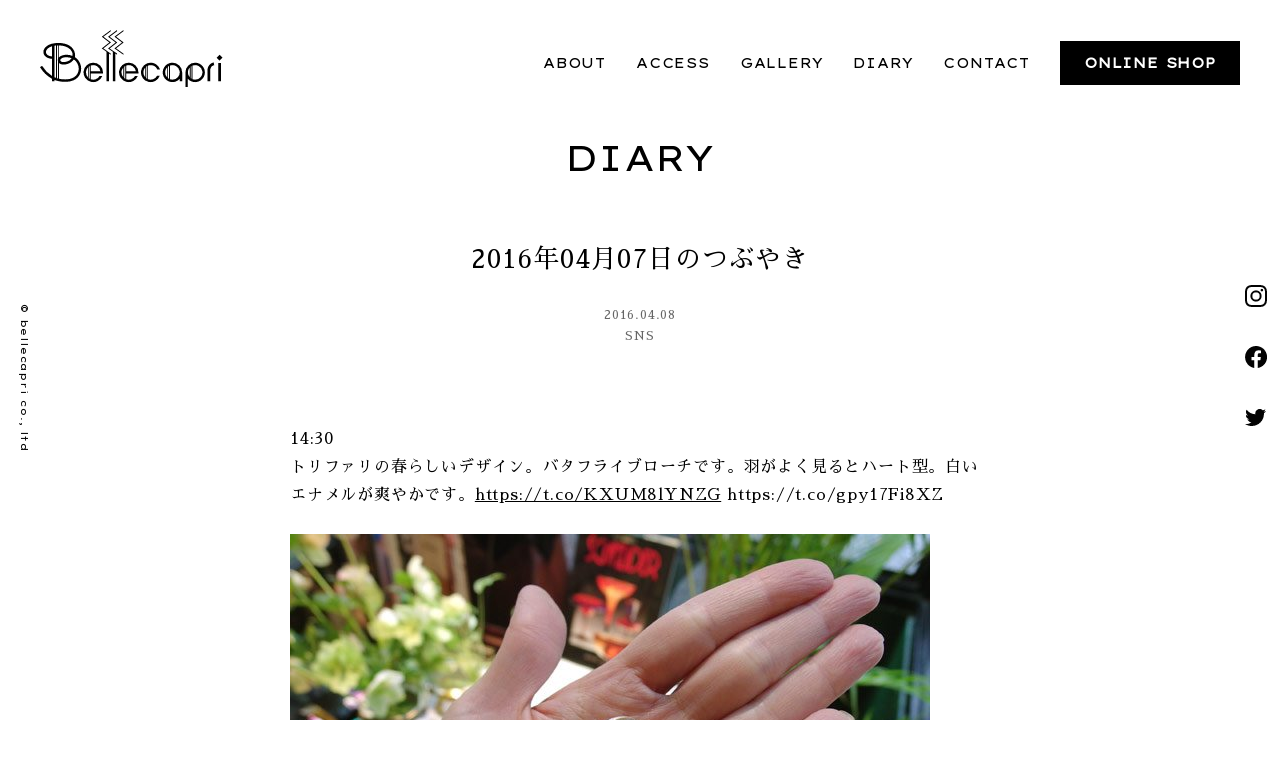

--- FILE ---
content_type: text/html; charset=UTF-8
request_url: https://www.bellecapri.com/diary/twitter/1795/
body_size: 51274
content:
<!doctype html>
<html class="no-js" dir="ltr" lang="ja" prefix="og: https://ogp.me/ns#">
<head>
<meta charset="UTF-8">
<meta http-equiv="x-ua-compatible" content="ie=edge">
<meta name="viewport" content="width=device-width, initial-scale=1.0, viewport-fit=cover">
<title>2016年04月07日のつぶやき - bellecapri | 二子玉川・瀬田のアンティークショップbellecapri | 二子玉川・瀬田のアンティークショップ</title>
    <link rel="canonical" href="https://www.bellecapri.com/diary/sns/1795/" />
<!-- web font -->
<link rel="preconnect" href="https://fonts.gstatic.com">
<link href="https://fonts.googleapis.com/css2?family=Lexend+Giga&display=swap" rel="stylesheet">
<link href="https://fonts.googleapis.com/css?family=Sawarabi+Mincho" rel="stylesheet">



		<!-- All in One SEO 4.4.6 - aioseo.com -->
		<meta name="description" content="14:30 トリファリの春らしいデザイン。バタフライブローチです。羽がよく見るとハート型。白いエナメルが爽やか" />
		<meta name="robots" content="max-image-preview:large" />
		<link rel="canonical" href="https://www.bellecapri.com/diary/sns/1795/" />
		<meta name="generator" content="All in One SEO (AIOSEO) 4.4.6" />
		<meta property="og:locale" content="ja_JP" />
		<meta property="og:site_name" content="bellecapri | 二子玉川・瀬田のアンティークショップ - 二子玉川、瀬田のアンティーク・セレクション ベルカプリ" />
		<meta property="og:type" content="article" />
		<meta property="og:title" content="2016年04月07日のつぶやき - bellecapri | 二子玉川・瀬田のアンティークショップ" />
		<meta property="og:description" content="14:30 トリファリの春らしいデザイン。バタフライブローチです。羽がよく見るとハート型。白いエナメルが爽やか" />
		<meta property="og:url" content="https://www.bellecapri.com/diary/sns/1795/" />
		<meta property="article:published_time" content="2016-04-07T18:32:09+00:00" />
		<meta property="article:modified_time" content="2016-04-07T18:32:09+00:00" />
		<meta name="twitter:card" content="summary_large_image" />
		<meta name="twitter:title" content="2016年04月07日のつぶやき - bellecapri | 二子玉川・瀬田のアンティークショップ" />
		<meta name="twitter:description" content="14:30 トリファリの春らしいデザイン。バタフライブローチです。羽がよく見るとハート型。白いエナメルが爽やか" />
		<script type="application/ld+json" class="aioseo-schema">
			{"@context":"https:\/\/schema.org","@graph":[{"@type":"BlogPosting","@id":"https:\/\/www.bellecapri.com\/diary\/sns\/1795\/#blogposting","name":"2016\u5e7404\u670807\u65e5\u306e\u3064\u3076\u3084\u304d - bellecapri | \u4e8c\u5b50\u7389\u5ddd\u30fb\u702c\u7530\u306e\u30a2\u30f3\u30c6\u30a3\u30fc\u30af\u30b7\u30e7\u30c3\u30d7","headline":"2016\u5e7404\u670807\u65e5\u306e\u3064\u3076\u3084\u304d","author":{"@id":"https:\/\/www.bellecapri.com\/author\/adminbelle\/#author"},"publisher":{"@id":"https:\/\/www.bellecapri.com\/#organization"},"image":{"@type":"ImageObject","url":"https:\/\/www.bellecapri.com\/wp-content\/uploads\/2016\/04\/CfappViUMAEnjiw.jpg","width":640,"height":480},"datePublished":"2016-04-07T18:32:09+09:00","dateModified":"2016-04-07T18:32:09+09:00","inLanguage":"ja","mainEntityOfPage":{"@id":"https:\/\/www.bellecapri.com\/diary\/sns\/1795\/#webpage"},"isPartOf":{"@id":"https:\/\/www.bellecapri.com\/diary\/sns\/1795\/#webpage"},"articleSection":"SNS"},{"@type":"BreadcrumbList","@id":"https:\/\/www.bellecapri.com\/diary\/sns\/1795\/#breadcrumblist","itemListElement":[{"@type":"ListItem","@id":"https:\/\/www.bellecapri.com\/#listItem","position":1,"item":{"@type":"WebPage","@id":"https:\/\/www.bellecapri.com\/","name":"\u5bb6","description":"\u4e8c\u5b50\u7389\u5ddd\u3001\u702c\u7530\u306e\u30a2\u30f3\u30c6\u30a3\u30fc\u30af\u30fb\u30bb\u30ec\u30af\u30b7\u30e7\u30f3 \u30d9\u30eb\u30ab\u30d7\u30ea","url":"https:\/\/www.bellecapri.com\/"},"nextItem":"https:\/\/www.bellecapri.com\/diary\/sns\/1795\/#listItem"},{"@type":"ListItem","@id":"https:\/\/www.bellecapri.com\/diary\/sns\/1795\/#listItem","position":2,"item":{"@type":"WebPage","@id":"https:\/\/www.bellecapri.com\/diary\/sns\/1795\/","name":"2016\u5e7404\u670807\u65e5\u306e\u3064\u3076\u3084\u304d","description":"14:30 \u30c8\u30ea\u30d5\u30a1\u30ea\u306e\u6625\u3089\u3057\u3044\u30c7\u30b6\u30a4\u30f3\u3002\u30d0\u30bf\u30d5\u30e9\u30a4\u30d6\u30ed\u30fc\u30c1\u3067\u3059\u3002\u7fbd\u304c\u3088\u304f\u898b\u308b\u3068\u30cf\u30fc\u30c8\u578b\u3002\u767d\u3044\u30a8\u30ca\u30e1\u30eb\u304c\u723d\u3084\u304b","url":"https:\/\/www.bellecapri.com\/diary\/sns\/1795\/"},"previousItem":"https:\/\/www.bellecapri.com\/#listItem"}]},{"@type":"Organization","@id":"https:\/\/www.bellecapri.com\/#organization","name":"bellecapri | \u4e8c\u5b50\u7389\u5ddd\u30fb\u702c\u7530\u306e\u30a2\u30f3\u30c6\u30a3\u30fc\u30af\u30b7\u30e7\u30c3\u30d7","url":"https:\/\/www.bellecapri.com\/"},{"@type":"Person","@id":"https:\/\/www.bellecapri.com\/author\/adminbelle\/#author","url":"https:\/\/www.bellecapri.com\/author\/adminbelle\/","name":"adminbelle","image":{"@type":"ImageObject","@id":"https:\/\/www.bellecapri.com\/diary\/sns\/1795\/#authorImage","url":"https:\/\/secure.gravatar.com\/avatar\/b57570875bab7637fdafa1f89b5ea910caafaf810e11d9926d4ac9bd627188f0?s=96&d=mm&r=g","width":96,"height":96,"caption":"adminbelle"}},{"@type":"WebPage","@id":"https:\/\/www.bellecapri.com\/diary\/sns\/1795\/#webpage","url":"https:\/\/www.bellecapri.com\/diary\/sns\/1795\/","name":"2016\u5e7404\u670807\u65e5\u306e\u3064\u3076\u3084\u304d - bellecapri | \u4e8c\u5b50\u7389\u5ddd\u30fb\u702c\u7530\u306e\u30a2\u30f3\u30c6\u30a3\u30fc\u30af\u30b7\u30e7\u30c3\u30d7","description":"14:30 \u30c8\u30ea\u30d5\u30a1\u30ea\u306e\u6625\u3089\u3057\u3044\u30c7\u30b6\u30a4\u30f3\u3002\u30d0\u30bf\u30d5\u30e9\u30a4\u30d6\u30ed\u30fc\u30c1\u3067\u3059\u3002\u7fbd\u304c\u3088\u304f\u898b\u308b\u3068\u30cf\u30fc\u30c8\u578b\u3002\u767d\u3044\u30a8\u30ca\u30e1\u30eb\u304c\u723d\u3084\u304b","inLanguage":"ja","isPartOf":{"@id":"https:\/\/www.bellecapri.com\/#website"},"breadcrumb":{"@id":"https:\/\/www.bellecapri.com\/diary\/sns\/1795\/#breadcrumblist"},"author":{"@id":"https:\/\/www.bellecapri.com\/author\/adminbelle\/#author"},"creator":{"@id":"https:\/\/www.bellecapri.com\/author\/adminbelle\/#author"},"image":{"@type":"ImageObject","url":"https:\/\/www.bellecapri.com\/wp-content\/uploads\/2016\/04\/CfappViUMAEnjiw.jpg","@id":"https:\/\/www.bellecapri.com\/#mainImage","width":640,"height":480},"primaryImageOfPage":{"@id":"https:\/\/www.bellecapri.com\/diary\/sns\/1795\/#mainImage"},"datePublished":"2016-04-07T18:32:09+09:00","dateModified":"2016-04-07T18:32:09+09:00"},{"@type":"WebSite","@id":"https:\/\/www.bellecapri.com\/#website","url":"https:\/\/www.bellecapri.com\/","name":"bellecapri | \u4e8c\u5b50\u7389\u5ddd\u30fb\u702c\u7530\u306e\u30a2\u30f3\u30c6\u30a3\u30fc\u30af\u30b7\u30e7\u30c3\u30d7","description":"\u4e8c\u5b50\u7389\u5ddd\u3001\u702c\u7530\u306e\u30a2\u30f3\u30c6\u30a3\u30fc\u30af\u30fb\u30bb\u30ec\u30af\u30b7\u30e7\u30f3 \u30d9\u30eb\u30ab\u30d7\u30ea","inLanguage":"ja","publisher":{"@id":"https:\/\/www.bellecapri.com\/#organization"}}]}
		</script>
		<!-- All in One SEO -->

<link rel='dns-prefetch' href='//ajax.googleapis.com' />
<link rel="alternate" type="application/rss+xml" title="bellecapri | 二子玉川・瀬田のアンティークショップ &raquo; 2016年04月07日のつぶやき のコメントのフィード" href="https://www.bellecapri.com/diary/sns/1795/feed/" />
<link rel="alternate" title="oEmbed (JSON)" type="application/json+oembed" href="https://www.bellecapri.com/wp-json/oembed/1.0/embed?url=https%3A%2F%2Fwww.bellecapri.com%2Fdiary%2Fsns%2F1795%2F" />
<link rel="alternate" title="oEmbed (XML)" type="text/xml+oembed" href="https://www.bellecapri.com/wp-json/oembed/1.0/embed?url=https%3A%2F%2Fwww.bellecapri.com%2Fdiary%2Fsns%2F1795%2F&#038;format=xml" />
<style id='wp-img-auto-sizes-contain-inline-css' type='text/css'>
img:is([sizes=auto i],[sizes^="auto," i]){contain-intrinsic-size:3000px 1500px}
/*# sourceURL=wp-img-auto-sizes-contain-inline-css */
</style>
<style id='wp-block-library-inline-css' type='text/css'>
:root{--wp-block-synced-color:#7a00df;--wp-block-synced-color--rgb:122,0,223;--wp-bound-block-color:var(--wp-block-synced-color);--wp-editor-canvas-background:#ddd;--wp-admin-theme-color:#007cba;--wp-admin-theme-color--rgb:0,124,186;--wp-admin-theme-color-darker-10:#006ba1;--wp-admin-theme-color-darker-10--rgb:0,107,160.5;--wp-admin-theme-color-darker-20:#005a87;--wp-admin-theme-color-darker-20--rgb:0,90,135;--wp-admin-border-width-focus:2px}@media (min-resolution:192dpi){:root{--wp-admin-border-width-focus:1.5px}}.wp-element-button{cursor:pointer}:root .has-very-light-gray-background-color{background-color:#eee}:root .has-very-dark-gray-background-color{background-color:#313131}:root .has-very-light-gray-color{color:#eee}:root .has-very-dark-gray-color{color:#313131}:root .has-vivid-green-cyan-to-vivid-cyan-blue-gradient-background{background:linear-gradient(135deg,#00d084,#0693e3)}:root .has-purple-crush-gradient-background{background:linear-gradient(135deg,#34e2e4,#4721fb 50%,#ab1dfe)}:root .has-hazy-dawn-gradient-background{background:linear-gradient(135deg,#faaca8,#dad0ec)}:root .has-subdued-olive-gradient-background{background:linear-gradient(135deg,#fafae1,#67a671)}:root .has-atomic-cream-gradient-background{background:linear-gradient(135deg,#fdd79a,#004a59)}:root .has-nightshade-gradient-background{background:linear-gradient(135deg,#330968,#31cdcf)}:root .has-midnight-gradient-background{background:linear-gradient(135deg,#020381,#2874fc)}:root{--wp--preset--font-size--normal:16px;--wp--preset--font-size--huge:42px}.has-regular-font-size{font-size:1em}.has-larger-font-size{font-size:2.625em}.has-normal-font-size{font-size:var(--wp--preset--font-size--normal)}.has-huge-font-size{font-size:var(--wp--preset--font-size--huge)}.has-text-align-center{text-align:center}.has-text-align-left{text-align:left}.has-text-align-right{text-align:right}.has-fit-text{white-space:nowrap!important}#end-resizable-editor-section{display:none}.aligncenter{clear:both}.items-justified-left{justify-content:flex-start}.items-justified-center{justify-content:center}.items-justified-right{justify-content:flex-end}.items-justified-space-between{justify-content:space-between}.screen-reader-text{border:0;clip-path:inset(50%);height:1px;margin:-1px;overflow:hidden;padding:0;position:absolute;width:1px;word-wrap:normal!important}.screen-reader-text:focus{background-color:#ddd;clip-path:none;color:#444;display:block;font-size:1em;height:auto;left:5px;line-height:normal;padding:15px 23px 14px;text-decoration:none;top:5px;width:auto;z-index:100000}html :where(.has-border-color){border-style:solid}html :where([style*=border-top-color]){border-top-style:solid}html :where([style*=border-right-color]){border-right-style:solid}html :where([style*=border-bottom-color]){border-bottom-style:solid}html :where([style*=border-left-color]){border-left-style:solid}html :where([style*=border-width]){border-style:solid}html :where([style*=border-top-width]){border-top-style:solid}html :where([style*=border-right-width]){border-right-style:solid}html :where([style*=border-bottom-width]){border-bottom-style:solid}html :where([style*=border-left-width]){border-left-style:solid}html :where(img[class*=wp-image-]){height:auto;max-width:100%}:where(figure){margin:0 0 1em}html :where(.is-position-sticky){--wp-admin--admin-bar--position-offset:var(--wp-admin--admin-bar--height,0px)}@media screen and (max-width:600px){html :where(.is-position-sticky){--wp-admin--admin-bar--position-offset:0px}}

/*# sourceURL=wp-block-library-inline-css */
</style><style id='global-styles-inline-css' type='text/css'>
:root{--wp--preset--aspect-ratio--square: 1;--wp--preset--aspect-ratio--4-3: 4/3;--wp--preset--aspect-ratio--3-4: 3/4;--wp--preset--aspect-ratio--3-2: 3/2;--wp--preset--aspect-ratio--2-3: 2/3;--wp--preset--aspect-ratio--16-9: 16/9;--wp--preset--aspect-ratio--9-16: 9/16;--wp--preset--color--black: #000000;--wp--preset--color--cyan-bluish-gray: #abb8c3;--wp--preset--color--white: #ffffff;--wp--preset--color--pale-pink: #f78da7;--wp--preset--color--vivid-red: #cf2e2e;--wp--preset--color--luminous-vivid-orange: #ff6900;--wp--preset--color--luminous-vivid-amber: #fcb900;--wp--preset--color--light-green-cyan: #7bdcb5;--wp--preset--color--vivid-green-cyan: #00d084;--wp--preset--color--pale-cyan-blue: #8ed1fc;--wp--preset--color--vivid-cyan-blue: #0693e3;--wp--preset--color--vivid-purple: #9b51e0;--wp--preset--gradient--vivid-cyan-blue-to-vivid-purple: linear-gradient(135deg,rgb(6,147,227) 0%,rgb(155,81,224) 100%);--wp--preset--gradient--light-green-cyan-to-vivid-green-cyan: linear-gradient(135deg,rgb(122,220,180) 0%,rgb(0,208,130) 100%);--wp--preset--gradient--luminous-vivid-amber-to-luminous-vivid-orange: linear-gradient(135deg,rgb(252,185,0) 0%,rgb(255,105,0) 100%);--wp--preset--gradient--luminous-vivid-orange-to-vivid-red: linear-gradient(135deg,rgb(255,105,0) 0%,rgb(207,46,46) 100%);--wp--preset--gradient--very-light-gray-to-cyan-bluish-gray: linear-gradient(135deg,rgb(238,238,238) 0%,rgb(169,184,195) 100%);--wp--preset--gradient--cool-to-warm-spectrum: linear-gradient(135deg,rgb(74,234,220) 0%,rgb(151,120,209) 20%,rgb(207,42,186) 40%,rgb(238,44,130) 60%,rgb(251,105,98) 80%,rgb(254,248,76) 100%);--wp--preset--gradient--blush-light-purple: linear-gradient(135deg,rgb(255,206,236) 0%,rgb(152,150,240) 100%);--wp--preset--gradient--blush-bordeaux: linear-gradient(135deg,rgb(254,205,165) 0%,rgb(254,45,45) 50%,rgb(107,0,62) 100%);--wp--preset--gradient--luminous-dusk: linear-gradient(135deg,rgb(255,203,112) 0%,rgb(199,81,192) 50%,rgb(65,88,208) 100%);--wp--preset--gradient--pale-ocean: linear-gradient(135deg,rgb(255,245,203) 0%,rgb(182,227,212) 50%,rgb(51,167,181) 100%);--wp--preset--gradient--electric-grass: linear-gradient(135deg,rgb(202,248,128) 0%,rgb(113,206,126) 100%);--wp--preset--gradient--midnight: linear-gradient(135deg,rgb(2,3,129) 0%,rgb(40,116,252) 100%);--wp--preset--font-size--small: 13px;--wp--preset--font-size--medium: 20px;--wp--preset--font-size--large: 36px;--wp--preset--font-size--x-large: 42px;--wp--preset--spacing--20: 0.44rem;--wp--preset--spacing--30: 0.67rem;--wp--preset--spacing--40: 1rem;--wp--preset--spacing--50: 1.5rem;--wp--preset--spacing--60: 2.25rem;--wp--preset--spacing--70: 3.38rem;--wp--preset--spacing--80: 5.06rem;--wp--preset--shadow--natural: 6px 6px 9px rgba(0, 0, 0, 0.2);--wp--preset--shadow--deep: 12px 12px 50px rgba(0, 0, 0, 0.4);--wp--preset--shadow--sharp: 6px 6px 0px rgba(0, 0, 0, 0.2);--wp--preset--shadow--outlined: 6px 6px 0px -3px rgb(255, 255, 255), 6px 6px rgb(0, 0, 0);--wp--preset--shadow--crisp: 6px 6px 0px rgb(0, 0, 0);}:where(.is-layout-flex){gap: 0.5em;}:where(.is-layout-grid){gap: 0.5em;}body .is-layout-flex{display: flex;}.is-layout-flex{flex-wrap: wrap;align-items: center;}.is-layout-flex > :is(*, div){margin: 0;}body .is-layout-grid{display: grid;}.is-layout-grid > :is(*, div){margin: 0;}:where(.wp-block-columns.is-layout-flex){gap: 2em;}:where(.wp-block-columns.is-layout-grid){gap: 2em;}:where(.wp-block-post-template.is-layout-flex){gap: 1.25em;}:where(.wp-block-post-template.is-layout-grid){gap: 1.25em;}.has-black-color{color: var(--wp--preset--color--black) !important;}.has-cyan-bluish-gray-color{color: var(--wp--preset--color--cyan-bluish-gray) !important;}.has-white-color{color: var(--wp--preset--color--white) !important;}.has-pale-pink-color{color: var(--wp--preset--color--pale-pink) !important;}.has-vivid-red-color{color: var(--wp--preset--color--vivid-red) !important;}.has-luminous-vivid-orange-color{color: var(--wp--preset--color--luminous-vivid-orange) !important;}.has-luminous-vivid-amber-color{color: var(--wp--preset--color--luminous-vivid-amber) !important;}.has-light-green-cyan-color{color: var(--wp--preset--color--light-green-cyan) !important;}.has-vivid-green-cyan-color{color: var(--wp--preset--color--vivid-green-cyan) !important;}.has-pale-cyan-blue-color{color: var(--wp--preset--color--pale-cyan-blue) !important;}.has-vivid-cyan-blue-color{color: var(--wp--preset--color--vivid-cyan-blue) !important;}.has-vivid-purple-color{color: var(--wp--preset--color--vivid-purple) !important;}.has-black-background-color{background-color: var(--wp--preset--color--black) !important;}.has-cyan-bluish-gray-background-color{background-color: var(--wp--preset--color--cyan-bluish-gray) !important;}.has-white-background-color{background-color: var(--wp--preset--color--white) !important;}.has-pale-pink-background-color{background-color: var(--wp--preset--color--pale-pink) !important;}.has-vivid-red-background-color{background-color: var(--wp--preset--color--vivid-red) !important;}.has-luminous-vivid-orange-background-color{background-color: var(--wp--preset--color--luminous-vivid-orange) !important;}.has-luminous-vivid-amber-background-color{background-color: var(--wp--preset--color--luminous-vivid-amber) !important;}.has-light-green-cyan-background-color{background-color: var(--wp--preset--color--light-green-cyan) !important;}.has-vivid-green-cyan-background-color{background-color: var(--wp--preset--color--vivid-green-cyan) !important;}.has-pale-cyan-blue-background-color{background-color: var(--wp--preset--color--pale-cyan-blue) !important;}.has-vivid-cyan-blue-background-color{background-color: var(--wp--preset--color--vivid-cyan-blue) !important;}.has-vivid-purple-background-color{background-color: var(--wp--preset--color--vivid-purple) !important;}.has-black-border-color{border-color: var(--wp--preset--color--black) !important;}.has-cyan-bluish-gray-border-color{border-color: var(--wp--preset--color--cyan-bluish-gray) !important;}.has-white-border-color{border-color: var(--wp--preset--color--white) !important;}.has-pale-pink-border-color{border-color: var(--wp--preset--color--pale-pink) !important;}.has-vivid-red-border-color{border-color: var(--wp--preset--color--vivid-red) !important;}.has-luminous-vivid-orange-border-color{border-color: var(--wp--preset--color--luminous-vivid-orange) !important;}.has-luminous-vivid-amber-border-color{border-color: var(--wp--preset--color--luminous-vivid-amber) !important;}.has-light-green-cyan-border-color{border-color: var(--wp--preset--color--light-green-cyan) !important;}.has-vivid-green-cyan-border-color{border-color: var(--wp--preset--color--vivid-green-cyan) !important;}.has-pale-cyan-blue-border-color{border-color: var(--wp--preset--color--pale-cyan-blue) !important;}.has-vivid-cyan-blue-border-color{border-color: var(--wp--preset--color--vivid-cyan-blue) !important;}.has-vivid-purple-border-color{border-color: var(--wp--preset--color--vivid-purple) !important;}.has-vivid-cyan-blue-to-vivid-purple-gradient-background{background: var(--wp--preset--gradient--vivid-cyan-blue-to-vivid-purple) !important;}.has-light-green-cyan-to-vivid-green-cyan-gradient-background{background: var(--wp--preset--gradient--light-green-cyan-to-vivid-green-cyan) !important;}.has-luminous-vivid-amber-to-luminous-vivid-orange-gradient-background{background: var(--wp--preset--gradient--luminous-vivid-amber-to-luminous-vivid-orange) !important;}.has-luminous-vivid-orange-to-vivid-red-gradient-background{background: var(--wp--preset--gradient--luminous-vivid-orange-to-vivid-red) !important;}.has-very-light-gray-to-cyan-bluish-gray-gradient-background{background: var(--wp--preset--gradient--very-light-gray-to-cyan-bluish-gray) !important;}.has-cool-to-warm-spectrum-gradient-background{background: var(--wp--preset--gradient--cool-to-warm-spectrum) !important;}.has-blush-light-purple-gradient-background{background: var(--wp--preset--gradient--blush-light-purple) !important;}.has-blush-bordeaux-gradient-background{background: var(--wp--preset--gradient--blush-bordeaux) !important;}.has-luminous-dusk-gradient-background{background: var(--wp--preset--gradient--luminous-dusk) !important;}.has-pale-ocean-gradient-background{background: var(--wp--preset--gradient--pale-ocean) !important;}.has-electric-grass-gradient-background{background: var(--wp--preset--gradient--electric-grass) !important;}.has-midnight-gradient-background{background: var(--wp--preset--gradient--midnight) !important;}.has-small-font-size{font-size: var(--wp--preset--font-size--small) !important;}.has-medium-font-size{font-size: var(--wp--preset--font-size--medium) !important;}.has-large-font-size{font-size: var(--wp--preset--font-size--large) !important;}.has-x-large-font-size{font-size: var(--wp--preset--font-size--x-large) !important;}
/*# sourceURL=global-styles-inline-css */
</style>

<style id='classic-theme-styles-inline-css' type='text/css'>
/*! This file is auto-generated */
.wp-block-button__link{color:#fff;background-color:#32373c;border-radius:9999px;box-shadow:none;text-decoration:none;padding:calc(.667em + 2px) calc(1.333em + 2px);font-size:1.125em}.wp-block-file__button{background:#32373c;color:#fff;text-decoration:none}
/*# sourceURL=/wp-includes/css/classic-themes.min.css */
</style>
<link rel='stylesheet' id='style-css' href='https://www.bellecapri.com/wp-content/themes/bellecapri/style.css?ver=20210124222836' type='text/css' media='all' />
<script type="text/javascript" src="//ajax.googleapis.com/ajax/libs/jquery/3.4.1/jquery.min.js?ver=6.9" id="jquery-js"></script>
<script type="text/javascript" src="https://www.bellecapri.com/wp-content/themes/bellecapri/js/jquery.inview.min.js?ver=6.9" id="inview-js"></script>
<script type="text/javascript" src="https://www.bellecapri.com/wp-content/themes/bellecapri/js/common.js?ver=20230626012819" id="common-script-js"></script>
<link rel='shortlink' href='https://www.bellecapri.com/?p=1795' />

	<script type="text/javascript">
	    var ajaxurl = 'https://www.bellecapri.com/wp-admin/admin-ajax.php';
	</script>

	<style type="text/css">
		.ajax-calendar{
			position:relative;
		}

		#ajax_ac_widget th {
		background: none repeat scroll 0 0 #666;
		color: #FFFFFF;
		font-weight: normal;
		padding: 5px 1px;
		text-align: center;
		 font-size: 16px;
		}
		#ajax_ac_widget {
			padding: 5px;
		}

		#ajax_ac_widget td {
			border: 1px solid #CCCCCC;
			text-align: center;
		}

		#my-calendar a {
			background: none repeat scroll 0 0 #333;
			color: #FFFFFF;
			display: block;
			padding: 6px 0;
			width: 100% !important;
		}
		#my-calendar{
			width:100%;
		}


		#my_calender span {
			display: block;
			padding: 6px 0;
			width: 100% !important;
		}

		#today a,#today span {
			   background: none repeat scroll 0 0 #666 !important;
			color: #FFFFFF;
		}
		#ajax_ac_widget #my_year {
			float: right;
		}
		.select_ca #my_month {
			float: left;
		}

	</style>
	

</head>

<body class="wp-singular post-template-default single single-post postid-1795 single-format-standard wp-theme-bellecapri term-">
<svg xmlns="http://www.w3.org/2000/svg" aria-hidden="true" overflow="hidden" style="position:absolute;width:0;height:0"><defs/><defs><symbol id="icon-calender" viewBox="0 0 29 32"><path d="M0 0h29.333v5.867H0V0zM.587 10.293h5.28v5.28H.587v-5.28zM8.409 10.293h5.28v5.28h-5.28v-5.28zM16.231 10.293h5.28v5.28h-5.28v-5.28zM24.053 10.293h5.28v5.28h-5.28v-5.28zM.587 18.507h5.28v5.28H.587v-5.28zM8.409 18.507h5.28v5.28h-5.28v-5.28zM16.231 18.507h5.28v5.28h-5.28v-5.28zM24.053 18.507h5.28v5.28h-5.28v-5.28zM.587 26.72h5.28V32H.587v-5.28zM8.409 26.72h5.28V32h-5.28v-5.28zM16.231 26.72h5.28V32h-5.28v-5.28zM24.053 26.72h5.28V32h-5.28v-5.28z"/></symbol><symbol id="icon-load" viewBox="0 0 32 32"><path d="M29.935 16v.023c0 7.684-6.229 13.913-13.913 13.913A13.887 13.887 0 015.226 24.8l-.02-.025h6.148V22.71H3.816c-.101-.184-.223-.349-.316-.539l-1.088.539h-.349v.171l-.413.206c.122.248.279.467.413.706v8.206h2.065v-5.265C7.068 29.974 11.295 32 15.995 32c8.838 0 16.003-7.164 16.004-16.001zM16 2.065a13.933 13.933 0 0111.438 5.971l.03.045 1.445-.991v1.169h-7.236v2.065h9.29v-9.29h-2.065v5.541c-2.94-4.004-7.63-6.573-12.92-6.573C7.155.002-.001 7.158-.001 15.985v.017-.001h2.065C2.073 8.308 8.307 2.075 15.999 2.066H16z"/></symbol><symbol id="icon-facebook" viewBox="0 0 32 32"><path d="M32.194 16.097C32.192 7.209 24.986.004 16.097.004 7.207.004 0 7.211 0 16.101c0 8.002 5.839 14.641 13.49 15.887l.093.012V20.752H9.496v-4.655h4.087v-3.546c0-4.035 2.404-6.26 6.081-6.26 1.287.018 2.533.132 3.748.334l-.144-.02v3.959h-2.03a2.328 2.328 0 00-2.624 2.524l-.001-.009v3.018h4.471l-.714 4.653h-3.757V32c7.742-1.259 13.581-7.897 13.581-15.899v-.004z"/></symbol><symbol id="icon-instagram" viewBox="0 0 32 32"><path d="M15.999 2.882c4.273 0 4.778.018 6.466.094 1.07.013 2.09.214 3.032.571l-.061-.02a4.972 4.972 0 011.838 1.197l.001.001A4.954 4.954 0 0128.46 6.53l.011.034c.337.882.539 1.901.552 2.966v.006c.076 1.687.092 2.191.092 6.464s-.016 4.778-.092 6.466a8.862 8.862 0 01-.572 3.032l.02-.061a5.327 5.327 0 01-3 3.023l-.036.012a8.677 8.677 0 01-2.966.552h-.006c-1.687.076-2.191.092-6.466.092s-4.778-.016-6.464-.092a8.862 8.862 0 01-3.032-.572l.061.02a4.967 4.967 0 01-1.838-1.195l-.001-.001a4.96 4.96 0 01-1.187-1.805l-.011-.034a8.701 8.701 0 01-.551-2.966v-.006c-.076-1.687-.094-2.191-.094-6.466s.018-4.777.094-6.464c.013-1.07.214-2.09.571-3.032l-.02.061a4.972 4.972 0 011.197-1.838l.001-.001a4.96 4.96 0 011.805-1.187l.034-.011a8.701 8.701 0 012.966-.551h.006c1.687-.076 2.191-.094 6.464-.094zm0-2.882c-4.345 0-4.889.019-6.596.096a11.714 11.714 0 00-3.965.771l.08-.027a7.887 7.887 0 00-2.833 1.844l-.001.001a7.864 7.864 0 00-1.827 2.78l-.018.054a11.474 11.474 0 00-.743 3.872v.012C.019 11.109 0 11.654 0 15.999s.019 4.891.096 6.597c.029 1.403.299 2.734.771 3.965l-.027-.08a7.887 7.887 0 001.844 2.833l.001.001a7.877 7.877 0 002.78 1.827l.054.018c1.151.445 2.482.715 3.872.743h.012c1.706.077 2.251.096 6.596.096s4.891-.019 6.597-.096a11.714 11.714 0 003.965-.771l-.08.027a8.23 8.23 0 004.655-4.619l.019-.055c.445-1.151.715-2.482.743-3.872v-.012c.077-1.706.096-2.251.096-6.597s-.019-4.889-.096-6.596a11.714 11.714 0 00-.771-3.965l.027.08A7.9 7.9 0 0029.31 2.69l-.001-.001A7.863 7.863 0 0026.533.858L26.479.84a11.474 11.474 0 00-3.872-.743h-.012C20.889.02 20.344.001 15.998.001z"/><path d="M15.999 7.783A8.217 8.217 0 1024.216 16v-.002A8.216 8.216 0 0016 7.782h-.002zm0 13.55h-.004a5.334 5.334 0 115.334-5.334A5.332 5.332 0 0116 21.328zM26.46 7.459a1.92 1.92 0 11-3.84 0 1.92 1.92 0 013.84 0z"/></symbol><symbol id="icon-logo" viewBox="0 0 103 32"><path d="M49.949 18.356a5.473 5.473 0 105.09 7.494l.013-.037H53.52a4.09 4.09 0 01-5.059 1.822l.028.01v-3.212h6.88c.033-.181.052-.389.052-.602v-.002a5.473 5.473 0 00-5.471-5.473zm-4.084 5.473v-.006c0-1.056.402-2.018 1.061-2.741l-.003.003v5.488a4.05 4.05 0 01-1.059-2.738v-.006zm1.599 3.24v-6.481a4.02 4.02 0 01.469-.312l.02-.01v7.126a4.008 4.008 0 01-.5-.329l.009.007zm1.028-3.87v-3.187a4.088 4.088 0 015.494 3.163l.003.023zM74.539 18.356a5.473 5.473 0 104.07 9.132l.004-.005-.006 1.355 1.407.006v-5.015a5.473 5.473 0 00-5.473-5.473h-.002zm-2.444 2.198c.141-.107.301-.211.468-.303l.021-.011v7.176a3.973 3.973 0 01-.499-.322l.01.008zm-1.641 3.275v-.005c0-1.078.419-2.059 1.104-2.787l-.002.002v5.58a4.051 4.051 0 01-1.102-2.785v-.006zm4.085 4.085h-.003c-.507 0-.993-.092-1.441-.261l.028.009v-7.667a4.086 4.086 0 111.419 7.918h-.003zM29.983 18.356a5.473 5.473 0 105.09 7.494l.013-.037h-1.53a4.09 4.09 0 01-5.059 1.822l.028.01v-3.212h6.88a3.38 3.38 0 00.05-.59v-.015.001a5.473 5.473 0 00-5.471-5.473zm-4.086 5.473v-.004c0-1.057.402-2.019 1.062-2.743l-.003.003v5.488a4.055 4.055 0 01-1.059-2.74v-.004zm1.599 3.24v-6.481a4.02 4.02 0 01.469-.312l.02-.01v7.126a4.093 4.093 0 01-.498-.329l.009.007zm1.028-3.87v-3.187a4.088 4.088 0 015.494 3.163l.003.023zM87.336 18.356h-.001a5.473 5.473 0 00-5.473 5.458v8.188h1.36v-4.558a5.473 5.473 0 104.112-9.085zm-2.488 2.232a4.02 4.02 0 01.469-.312l.02-.01v7.126a4.093 4.093 0 01-.498-.329l.009.007zm-1.598 3.241v-.006c0-1.056.402-2.018 1.061-2.741l-.003.003v5.488a4.055 4.055 0 01-1.059-2.738v-.006zm4.086 4.085h-.001a4.076 4.076 0 01-1.486-.279l.028.01v-7.632a4.086 4.086 0 111.462 7.901h-.003z"/><path d="M19.632 15.221a4.487 4.487 0 00.027-2.164l.006.03c-.887-4.06-4.707-5.9-9.627-5.837-9.611.122-10.699 8.266-3.325 8.965v9.59a17.153 17.153 0 01-5.497-5.604l-.043-.076-1.174.739c1.644 2.745 3.915 4.96 6.624 6.489l.089.046v1.444h1.39v-.801c1.76.704 3.799 1.112 5.934 1.112.521 0 1.036-.024 1.544-.072l-.065.005c8.972-.677 9.651-10.287 4.115-13.867zm-1.321-.684a9.038 9.038 0 00-3.388-.647h-.095.005c-1.255 0-3.238.42-4.21 1.504V8.641c5.748.123 8.135 3.281 7.687 5.896zm-.495 1.308a4.634 4.634 0 01-3.063 2.001l-.027.004c-4.636.977-4.19-2.572.108-2.572h.077c1.047 0 2.046.208 2.957.586l-.051-.019zm-7.76-7.208h.028v7.834a2.341 2.341 0 00.002.812l-.002-.014v9.98a16.97 16.97 0 01-.488-.143V8.652c.151-.007.304-.012.46-.014zm-3.342.475v5.732c-4.463-.339-4.564-4.338 0-5.732zm1.387-.315c.304-.048.622-.086.957-.113v18.238q-.48-.173-.957-.388zm7.309 18.909a16.019 16.019 0 01-4.89-.34l.107.02v-8.942c1.682 1.917 6.566.912 8.425-1.93 4.374 3.031 3.774 10.63-3.641 11.189zM62.282 19.743h.001a4.087 4.087 0 013.739 2.435l.01.026h1.478c-.715-2.248-2.783-3.848-5.226-3.848a5.472 5.472 0 105.146 7.337l.012-.038h-1.505a4.094 4.094 0 01-5.128 1.985l.028.009v-7.643a4 4 0 011.442-.264h.002zm-4.085 4.086v-.003c0-1.064.408-2.032 1.076-2.757l-.003.003v5.518a4.055 4.055 0 01-1.073-2.754v-.007zm2.101 3.571a4.102 4.102 0 01-.499-.327l.01.007v-6.503c.142-.109.301-.215.469-.309l.02-.011zM94.273 22.518v6.325h1.541v-6.325l-.001-.06c0-1.222.794-2.258 1.895-2.62l.019-.006c.088-.036.198-.073.31-.103l.019-.004-.326-1.507c-1.991.451-3.456 2.203-3.459 4.299zM100.286 18.556h1.542v10.288h-1.542V18.556zM99.407 15.532l1.635-1.635 1.635 1.635-1.635 1.635-1.635-1.635zM39.831 13.25l-4.139-2.943 4.262-3.354-4.262-3.228L39.831.667 39.826 0 34.77 3.735l4.261 3.226-4.261 3.352 2.691 1.913v16.617h1.388V13.212l.985.701-.002-.663z"/><path d="M43.483 6.953l-4.262-3.228L43.363.666 43.356 0 38.3 3.735l4.26 3.226-4.26 3.352 2.707 1.925v16.605h1.388V13.225l.968.688.001-.662-4.142-2.945 4.262-3.354z"/><path d="M46.165 6.961l-4.26 3.352 5.067 3.595v-.655l-4.145-2.947 4.262-3.354-4.262-3.228L46.972.663 46.962 0l-5.056 3.735 4.26 3.226z"/></symbol><symbol id="icon-robj_logo" viewBox="0 0 50 32"><path d="M49.992 20.971h-3.903V7.924h-.027v-.027H41.23v2.448h2.056v10.626H13.953l-3.189-9.693a6.773 6.773 0 002.32-1.377l-.006.005a5.432 5.432 0 001.851-4.088v-.059.003C14.864 2.32 12.401.338 7.966.125V.087H.039V2.66h1.554v17.853H.001v2.296h4.341v-.01h.017v-11.26h3.6l3.759 11.422.126-.031v.007H43.12l-.01.123c-.068.743-.261 1.213-.544 1.326-.665.263-1.315.247-1.74-.041a.778.778 0 01-.373-.641v-.236h-.235c-.689 0-1.401 0-1.401 1.043 0 .372.208.735.602 1.051.705.566 1.856.898 2.955.898h.023a4.84 4.84 0 001.035-.112l-.032.006c2.1-.464 2.516-1.907 2.598-3.416h3.996zM4.357 9.048V2.659h3.286c2.961.149 4.426 1.171 4.47 3.116.035 1.557-1.165 2.88-2.844 3.272z"/><path d="M28.051 13.552a6.137 6.137 0 00-.022.51v.004a5.919 5.919 0 102.742-4.995l.024-.014-.01-8.991h-.027V.001h-3.895v2.335h1.189zm9.243.559a3.354 3.354 0 11-3.354-3.354h.001a3.354 3.354 0 013.354 3.354zM44.327 6.903a1.61 1.61 0 10-1.61-1.61 1.612 1.612 0 001.61 1.61zM19.933 20.009a5.948 5.948 0 10-5.948-5.948 5.955 5.955 0 005.947 5.948zm-.071-9.347a3.354 3.354 0 11-3.354 3.354 3.354 3.354 0 013.355-3.354zM18.548 30.8v.012c0 .147.044.283.118.397l-.002-.003a.838.838 0 00.307.279l.005.002a.898.898 0 00.421.103h.012-.001.029c.174 0 .339-.041.485-.113l-.006.003c.139-.07.258-.145.369-.228l-.006.005.246.334c-.139.114-.298.21-.471.281l-.013.005a1.635 1.635 0 01-.628.123h-.028.001-.023c-.233 0-.453-.059-.645-.162l.007.004a1.237 1.237 0 01-.461-.426l-.003-.005a1.177 1.177 0 01.003-1.229l-.003.005a1.24 1.24 0 01.457-.425l.007-.003c.185-.1.406-.158.64-.158h.023-.001.02c.234 0 .457.045.662.128l-.012-.004c.188.071.346.185.466.332l.002.002-.25.343a1.032 1.032 0 00-.237-.195l-.005-.003a1.42 1.42 0 00-.297-.138l-.01-.003a1.022 1.022 0 00-.32-.053h-.017a.923.923 0 00-.432.106l.005-.002a.783.783 0 00-.301.278l-.002.003a.751.751 0 00-.11.394v.013-.001zM24.476 30.8v.02c0 .224-.066.432-.181.605l.003-.004a1.237 1.237 0 01-.479.421l-.007.003a1.711 1.711 0 01-1.428-.004l.011.004a1.223 1.223 0 01-.485-.42l-.003-.004c-.112-.177-.178-.391-.178-.622s.066-.445.181-.627l-.003.005a1.22 1.22 0 01.481-.421l.007-.003a1.711 1.711 0 011.428.004l-.011-.004c.2.098.364.243.483.42l.003.004c.112.17.178.378.178.601v.022-.001zm-.461 0v-.026a.693.693 0 00-.118-.387l.002.002a.818.818 0 00-.323-.275l-.005-.002a1.045 1.045 0 00-.449-.099h-.018.001-.012c-.164 0-.32.037-.46.102l.007-.003a.813.813 0 00-.33.274l-.002.003a.686.686 0 00-.116.413v-.001.025c0 .142.044.274.118.384l-.002-.002c.084.12.196.216.327.277l.005.002a1.122 1.122 0 00.941-.003l-.007.003a.821.821 0 00.326-.276l.002-.003a.682.682 0 00.115-.381v-.026.001zM25.965 31.956v-3.252h.453v3.252zM30.408 31.653h-.004a1.557 1.557 0 01-.278.165l-.01.004a1.838 1.838 0 01-.369.127l-.013.003a1.803 1.803 0 01-.422.049h-.039c-.255 0-.497-.056-.714-.156l.011.004a1.213 1.213 0 01-.494-.414l-.003-.004a1.047 1.047 0 01-.178-.588v-.016-.032c0-.234.071-.452.192-.632l-.003.004c.126-.182.296-.326.493-.419l.008-.003c.196-.093.425-.147.667-.147h.019-.001.018c.221 0 .43.053.614.146l-.008-.004c.184.092.335.226.446.389l.003.004c.105.159.167.353.167.562v.023-.001l-.004.22h-2.149a.683.683 0 00.326.471l.003.002c.184.11.406.174.644.174l.049-.001h-.002l.043.001c.166 0 .324-.034.468-.096l-.008.003c.124-.057.228-.116.328-.181l-.009.006zm-1.138-1.639h-.032a1.26 1.26 0 00-.562.131l.007-.003a.615.615 0 00-.318.431l-.001.004h1.683v-.057a.437.437 0 00-.132-.263.782.782 0 00-.281-.176l-.005-.002a.999.999 0 00-.357-.064h-.003zM32.236 30.8v.012c0 .147.043.283.118.397l-.002-.003a.838.838 0 00.307.279l.005.002a.898.898 0 00.421.103h.012-.001.029c.174 0 .339-.041.485-.113l-.006.003c.139-.07.258-.145.369-.228l-.006.004.246.334c-.139.114-.298.21-.471.281l-.013.005a1.635 1.635 0 01-.628.123h-.028.001-.023c-.233 0-.453-.059-.646-.162l.007.004a1.244 1.244 0 01-.461-.426l-.003-.005a1.177 1.177 0 01.003-1.229l-.003.005c.116-.181.272-.326.457-.425l.007-.003c.185-.1.406-.158.64-.158h.023-.001.02c.234 0 .457.045.662.128l-.012-.004c.188.07.346.185.466.332l.002.002-.25.343a1.032 1.032 0 00-.237-.195l-.005-.003a1.42 1.42 0 00-.297-.138l-.01-.003a1.022 1.022 0 00-.32-.053h-.017a.923.923 0 00-.432.106l.005-.002a.783.783 0 00-.301.278l-.002.003a.752.752 0 00-.111.394v.013-.001zM36.464 31.956h-.453v-1.868h-.629v-.439h.629v-.663h.453v.663h.734v.439h-.734zM38.982 29.148a.296.296 0 01-.23-.079.284.284 0 01-.075-.194v-.013.001c0-.076.028-.145.075-.198a.282.282 0 01.231-.088h-.001l.025-.001c.079 0 .151.03.204.08.047.051.075.12.075.195v.013-.001a.297.297 0 01-.075.198.282.282 0 01-.206.089l-.024-.001h.001zm.229 2.808h-.453v-2.307h.453zM43.49 30.8v.02c0 .224-.066.432-.181.606l.003-.004a1.233 1.233 0 01-.478.421l-.007.003a1.708 1.708 0 01-1.428-.004l.011.004a1.223 1.223 0 01-.485-.42l-.003-.004c-.112-.177-.178-.391-.178-.622s.066-.445.181-.627l-.003.005c.122-.182.287-.327.48-.421l.007-.003a1.708 1.708 0 011.428.004l-.011-.004c.2.098.364.243.483.42l.003.004c.112.17.178.378.178.602v.021-.001zm-.461 0l.001-.026a.693.693 0 00-.118-.387l.002.002a.818.818 0 00-.323-.275l-.005-.002a1.045 1.045 0 00-.449-.099h-.017.001-.012c-.164 0-.32.037-.46.102l.007-.003a.813.813 0 00-.33.274l-.002.003a.686.686 0 00-.116.412V30.8v.025c0 .142.044.275.118.384l-.002-.002c.084.12.196.216.327.277l.005.002a1.122 1.122 0 00.941-.003l-.007.003a.811.811 0 00.325-.276l.002-.003a.683.683 0 00.115-.382v-.026.001zM46.338 29.601l.044-.001c.187 0 .361.049.513.136l-.005-.003a.793.793 0 01.31.349l.002.005c.062.14.099.303.099.475v.016-.001 1.379h-.453v-1.327-.02a.614.614 0 00-.17-.424.591.591 0 00-.47-.166h.002-.011a.77.77 0 00-.379.099l.004-.002a.763.763 0 00-.266.241l-.002.003a.526.526 0 00-.097.296v1.301h-.452V29.65h.452v.4c.101-.125.222-.23.359-.311l.006-.003a.975.975 0 01.496-.134h.019-.001z"/></symbol><symbol id="icon-twitter" viewBox="0 0 39 32"><path d="M12.385 32l.15.001c12.611 0 22.835-10.223 22.835-22.835l-.001-.165v.008c0-.35 0-.698-.025-1.044a16.606 16.606 0 004-4.125l.037-.058a15.723 15.723 0 01-4.564 1.265l-.078.008A8.154 8.154 0 0038.277.643l.016-.057a15.94 15.94 0 01-5.026 1.943l-.104.018a8.087 8.087 0 00-13.758 7.425l-.011-.055a22.925 22.925 0 01-16.62-8.402l-.033-.041a7.998 7.998 0 00-1.095 4.063 8.078 8.078 0 003.565 6.705l.029.018a7.973 7.973 0 01-3.704-1.032l.04.021v.109a8.076 8.076 0 006.43 7.906l.052.009a8.138 8.138 0 01-3.704.13l.051.008c1.064 3.236 4.028 5.543 7.541 5.611h.008a16.105 16.105 0 01-10.018 3.466h-.015.001a16.708 16.708 0 01-2.002-.125l.08.008c3.493 2.272 7.766 3.623 12.355 3.623h.032-.002z"/></symbol></defs></svg><div class="pageImage bg_img"></div>
    
<div class="wrapper">
    <header id="globalHedder" class="globalHedder">
        <div class="globalHedder__inner">
            <div class="globalHedder__siteName">
                <h1 class="globalHedder__siteName--h1"><a class="globalHedder__siteName--a" href="/"><svg class="icon icon-logo"><use xlink:href="#icon-logo"></use></svg></a></h1>
            </div>
                        
            <nav class="globalHedder__nav">
                <ul class="globalHedder__nav--ul">
                   
                    <li class="globalHedder__nav--li"><a class="globalHedder__nav--a" href="/about">ABOUT</a></li>
                    <li class="globalHedder__nav--li"><a class="globalHedder__nav--a" href="/access">ACCESS</a></li>
                    <li class="globalHedder__nav--li"><a class="globalHedder__nav--a" href="/gallery">GALLERY</a></li>
                    <li class="globalHedder__nav--li"><a class="globalHedder__nav--a" href="/diary">DIARY</a></li>
                    <li class="globalHedder__nav--li"><a class="globalHedder__nav--a" href="/contact">CONTACT</a></li>
                </ul>
            </nav>
            
            <div class="globalHedder__OnlineShop"><a class="btn btn-black" href="https://bellecapri-mini.shop-pro.jp/" target="_blank" rel="noreferrer"><span>ONLINE SHOP</span></a></div>            
        </div>
        
        <div class="spNav">
    <input type="checkbox" id="spMenu" class="spMenu">
    <label for="spMenu" class="spMenuBtn"><span></span></label>
    <div class="spNav__modal">
        <div class="spNav__siteName">
            <h1 class="spNav__siteName--h1"><a class="spNav__siteName--a" href="/"><svg class="icon icon-logo"><use xlink:href="#icon-logo"></use></svg></a></h1>
        </div>
        <div class="spNav__inner">
            <nav class="spNav__menu">
                <ul class="spNav__menu--ul">
                    <li class="spNav__menu--li"><a class="spNav__menu--a" href="/">HOME</a></li>
                    <li class="spNav__menu--li"><a class="spNav__menu--a" href="/about">ABOUT</a></li>
                    <li class="spNav__menu--li"><a class="spNav__menu--a" href="/access">ACCESS</a></li>
                    <li class="spNav__menu--li"><a class="spNav__menu--a" href="/gallery">GALLERY</a></li>
                    <li class="spNav__menu--li"><a class="spNav__menu--a" href="/diary">DIARY</a></li>
                    <li class="spNav__menu--li"><a class="spNav__menu--a" href="/contact">CONTACT</a></li>
                </ul>
            </nav>
            <div class="spNav__OnlineShop"><a class="btn btn-black" href="https://bellecapri-mini.shop-pro.jp/" target="_blank" rel="noreferrer"><span>ONLINE SHOP</span></a></div>
            <nav class="spNav__snsLink">
                <ul class="spNav__snsLink--ul">
                    <li class="spNav__snsLink--li"><a href="https://www.instagram.com/bellecapri_/" target="_blank" rel="noreferrer"><svg class="icon icon-instagram"><use xlink:href="#icon-instagram"></use></svg></a></li>
                    <li class="spNav__snsLink--li"><a href="https://www.facebook.com/bellecaprivintage" target="_blank" rel="noreferrer"><svg class="icon icon-facebook"><use xlink:href="#icon-facebook"></use></svg></a></li>
                    <li class="spNav__snsLink--li"><a href="https://twitter.com/_bellecapri" target="_blank" rel="noreferrer"><svg class="icon icon-twitter"><use xlink:href="#icon-twitter"></use></svg></a></li>
                </ul>
            </nav>
        </div>
    </div>
<!-- / .spNav --></div>
    </header>


	<main id="mainContents" class="mainContents lightmode">
        <div class="mainContents__inner wrap">
            <header class="archiveHeader">
                <div class="archiveHeader__title">DIARY</div>
            </header>

                        <article id="post-1795" class="post-1795 post type-post status-publish format-standard has-post-thumbnail hentry category-sns">
                <header class="postHeader">
                    <h1 class="postHeader__title">2016年04月07日のつぶやき</h1>
                    <div class="postHeader__date"><time datetime="2016-04-08">2016.04.08</time></div>
                    <div class="postHeader__category"><a href="https://www.bellecapri.com/diary/sns/" class="label label-sns">SNS</a></div>
                </header>

                <div class="postContents">
                    <div class="postContents__inner">
                        <p><script type="text/javascript" src="http://imaging.jugem.jp/user_blog/autotweet/js/autocss.js"></script></p>
<div class="jugem_tw_Info_simple">
<div class="jugem_tw_Face_simple">
<div class="jugem_tw_FaceImg_simple" style="background-image: url(http://pbs.twimg.com/profile_images/344513261575907961/24ca0dd942310419b339546ea94d18e6_normal.jpeg);"></div>
</div>
<div class="jugem_tw_Texts_simple">
<div class="jugem_tw_Time_simple">14:30</div>
<div class="jugem_tw_Message_simple">トリファリの春らしいデザイン。バタフライブローチです。羽がよく見るとハート型。白いエナメルが爽やかです。<a href="https://t.co/KXUM8lYNZG" target="_blank" rel="noopener">https://t.co/KXUM8lYNZG</a> https://t.co/gpy17Fi8XZ<br /><a href="http://pbs.twimg.com/media/CfappViUMAEnjiw.jpg" target="_blank" rel="noopener"><img decoding="async" src="http://pbs.twimg.com/media/CfappViUMAEnjiw.jpg" ></a></div>
</div>
</div>
<div class="jugem_tw_user">
<a href="http://twitter.com/_bellecapri" target="_blank" rel="noopener">http://twitter.com/_bellecapri</a>
</div>
                    <!-- / .postContents__inner --></div>
                <!-- / .postContents --></div>

            </article>
            
                <nav class="pageNav clearfix">
        <div class="pageNav__item pageNav__prev"><a class="pageNav__prev--a" href="https://www.bellecapri.com/diary/sns/1793/" rel="prev"><div class="pageNav__inner"><div class="pageNav__img"><img width="150" height="150" src="https://www.bellecapri.com/wp-content/uploads/2016/04/CfRE9ZKUYAAqADn-150x150.jpg" class="attachment-thumbnail size-thumbnail wp-post-image" alt="" decoding="async" loading="lazy" /></div><div class="pageNav__text"><div class="pageNav__text--icon prevLink">PREV</div><h3 class="pageNav__text--title">2016年04月05日のつぶやき</h3><div class="pageNav__text--meta"><time class="time" datetime="2016-04-06">2016.04.06</time><br><span class="label label-sns">SNS</span></div></div></div></a></div><div class="pageNav__item pageNav__next"><a class="pageNav__next--a" href="https://www.bellecapri.com/diary/costumejewelry/1797/" rel="next"><div class="pageNav__inner"><div class="pageNav__text"><div class="pageNav__text--icon nextLink">NEXT</div><h3 class="pageNav__text--title">○○ロス（ヴィンテージコスチュームジュエリー）</h3><div class="pageNav__text--meta"><time class="time" datetime="2016-04-09">2016.04.09</time><br><span class="label label-costumejewelry">コスチュームジュエリー</span></div></div><div class="pageNav__img"><img width="150" height="150" src="https://www.bellecapri.com/wp-content/uploads/2016/04/20160409_1574426-150x150.jpg" class="attachment-thumbnail size-thumbnail wp-post-image" alt="" decoding="async" loading="lazy" /></div></div></a></div>    </nav>
            <div class="recommend section">
    <h2 class="recommend__title section__title--line">関連記事</h2>
    <div class="recommendList postList inview">
                    <article id="post-15120" class="postList__item postItem post-15120 post type-post status-publish format-standard has-post-thumbnail hentry category-sns">
    <div class="postItem__photo">
        <a class="postItem__photo--a" href="https://www.bellecapri.com/diary/sns/15120/">
            <div class="postItem__photo--img"><span style="background-image: url(https://www.bellecapri.com/wp-content/uploads/18025114000715400-1024x1024.jpg);"></span></div>
        </a>
    </div>
    <div class="postItem__title">
        <a class="postItem__title--a" href="https://www.bellecapri.com/diary/sns/15120/"><span>2023年12月8日のつぶやき</span></a>
    </div>
    <div class="postItem__date"><time datetime="2023-12-08">2023.12.08</time></div>
    <div class="postItem__category"><a href="https://www.bellecapri.com/diary/sns/" class="label label-sns">SNS</a></div>
</article>                    <article id="post-1984" class="postList__item postItem post-1984 post type-post status-publish format-standard has-post-thumbnail hentry category-sns">
    <div class="postItem__photo">
        <a class="postItem__photo--a" href="https://www.bellecapri.com/diary/sns/1984/">
            <div class="postItem__photo--img"><span style="background-image: url(https://www.bellecapri.com/wp-content/uploads/2020/12/sample.png);"></span></div>
        </a>
    </div>
    <div class="postItem__title">
        <a class="postItem__title--a" href="https://www.bellecapri.com/diary/sns/1984/"><span>2016年09月02日のつぶやき</span></a>
    </div>
    <div class="postItem__date"><time datetime="2016-09-03">2016.09.03</time></div>
    <div class="postItem__category"><a href="https://www.bellecapri.com/diary/sns/" class="label label-sns">SNS</a></div>
</article>                    <article id="post-21369" class="postList__item postItem post-21369 post type-post status-publish format-standard has-post-thumbnail hentry category-sns">
    <div class="postItem__photo">
        <a class="postItem__photo--a" href="https://www.bellecapri.com/diary/sns/21369/">
            <div class="postItem__photo--img"><span style="background-image: url(https://www.bellecapri.com/wp-content/uploads/17897462478220390-819x1024.jpg);"></span></div>
        </a>
    </div>
    <div class="postItem__title">
        <a class="postItem__title--a" href="https://www.bellecapri.com/diary/sns/21369/"><span>2025年5月28日のつぶやき</span></a>
    </div>
    <div class="postItem__date"><time datetime="2025-05-28">2025.05.28</time></div>
    <div class="postItem__category"><a href="https://www.bellecapri.com/diary/sns/" class="label label-sns">SNS</a></div>
</article>                    <article id="post-1787" class="postList__item postItem post-1787 post type-post status-publish format-standard has-post-thumbnail hentry category-sns">
    <div class="postItem__photo">
        <a class="postItem__photo--a" href="https://www.bellecapri.com/diary/sns/1787/">
            <div class="postItem__photo--img"><span style="background-image: url(https://www.bellecapri.com/wp-content/uploads/2016/04/Ce8uwr3WAAAisdG.jpg);"></span></div>
        </a>
    </div>
    <div class="postItem__title">
        <a class="postItem__title--a" href="https://www.bellecapri.com/diary/sns/1787/"><span>2016年04月01日のつぶやき</span></a>
    </div>
    <div class="postItem__date"><time datetime="2016-04-02">2016.04.02</time></div>
    <div class="postItem__category"><a href="https://www.bellecapri.com/diary/sns/" class="label label-sns">SNS</a></div>
</article>            </div>
</div>
        <!-- / .mainContents__inner wrap --></div>
	</main>

    <nav id="topBtn" class="topBtn target"><a class="topBtn--a" href="#"><span></span>PAGE TOP</a></nav>

    <footer id="globalFooter" class="globalFooter">
        <div class="globalFooter__inner wrap">
            <div class="globalFooter__siteName"><a class="globalFooter__siteName--a" href="/"><svg class="icon icon-logo"><use xlink:href="#icon-logo"></use></svg></a></div>
            <div class="globalFooter__center">
                <address class="globalFooter__center--address">
                    アンティークセレクション　ベルカプリ<br>
                    〒158-0095　<br class="sp-br">東京都世田谷区瀬田1-12-32<br>
                    Tel　03-3709-2341
                </address>
                <dl class="globalFooter__center--dl">
                    <dt>営業時間</dt>
                    <dd>12：00－19：00</dd>
                    <dt>定休日</dt>
                    <dd>日・月・木・祝日</dd>
                </dl>
            </div>
            <nav class="globalFooter__snsLink">
                <ul class="globalFooter__snsLink--ul">
                    <li class="globalFooter__snsLink--li"><a href="https://www.instagram.com/bellecapri_/" target="_blank" rel="noreferrer"><svg class="icon icon-instagram"><use xlink:href="#icon-instagram"></use></svg></a></li>
                    <li class="globalFooter__snsLink--li"><a href="https://www.facebook.com/bellecaprivintage" target="_blank" rel="noreferrer"><svg class="icon icon-facebook"><use xlink:href="#icon-facebook"></use></svg></a></li>
                    <li class="globalFooter__snsLink--li"><a href="https://twitter.com/_bellecapri" target="_blank" rel="noreferrer"><svg class="icon icon-twitter"><use xlink:href="#icon-twitter"></use></svg></a></li>
                </ul>
            </nav>
        </div>
        <div id="fixed-copyright" class="fixed-dark target">&copy; bellecapri co., ltd</div>
    </footer>

    <nav id="fixed-snsLink" class="fixed-dark fixed-snsLink target">
        <ul class="fixed-snsLink__ul">
            <li class="fixed-snsLink__li"><a href="https://www.instagram.com/bellecapri_/" target="_blank" rel="noreferrer"><svg class="icon icon-instagram"><use xlink:href="#icon-instagram"></use></svg></a></li>
            <li class="fixed-snsLink__li"><a href="https://www.facebook.com/bellecaprivintage" target="_blank" rel="noreferrer"><svg class="icon icon-facebook"><use xlink:href="#icon-facebook"></use></svg></a></li>
            <li class="fixed-snsLink__li"><a href="https://twitter.com/_bellecapri" target="_blank" rel="noreferrer"><svg class="icon icon-twitter"><use xlink:href="#icon-twitter"></use></svg></a></li>
        </ul>
    </nav>
<!-- / .wrapper --></div>

<script type="speculationrules">
{"prefetch":[{"source":"document","where":{"and":[{"href_matches":"/*"},{"not":{"href_matches":["/wp-*.php","/wp-admin/*","/wp-content/uploads/*","/wp-content/*","/wp-content/plugins/*","/wp-content/themes/bellecapri/*","/*\\?(.+)"]}},{"not":{"selector_matches":"a[rel~=\"nofollow\"]"}},{"not":{"selector_matches":".no-prefetch, .no-prefetch a"}}]},"eagerness":"conservative"}]}
</script>


<script defer src="https://www.bellecapri.com/wp-content/themes/bellecapri/js/svgxuse.js"></script>

</body>
</html>

--- FILE ---
content_type: application/javascript
request_url: https://www.bellecapri.com/wp-content/themes/bellecapri/js/common.js?ver=20230626012819
body_size: 4703
content:
jQuery(document).ready(function ($) {
   $(document).ready(function() {
    var lightmode = $('main').hasClass('lightmode');
         if( lightmode ) {
                $(".fixed-dark").addClass("background--light");
                 $(".fixed-dark").removeClass("background--dark");
            } else {
              	$(window).on("scroll", function() {
                 mvHeight = $(".firstView").innerHeight(); 
             if ($(this).scrollTop() > mvHeight / 2) {
				$(".fixed-dark").addClass("background--light");
                 $(".fixed-dark").removeClass("background--dark");
			} else {
				$(".fixed-dark").addClass("background--dark");
                 $(".fixed-dark").removeClass("background--light");
			}
                });
            } });


	// スクロール
    $(document).ready(function() {
        $('a[href^="#"]').click(function(){
            var speed = 500;
            var href= $(this).attr("href");
            var target = $(href == "#" || href == "" ? 'html' : href);
            var position = target.offset().top;
            $("html, body").animate({scrollTop:position}, speed, "swing");
            return false;
        });
     
    });

    // ページの先頭へボタン
	$(document).ready(function(){
		$("#topBtn").hide();
		$(window).on("scroll", function() {
			if ($(this).scrollTop() > 100) {
				$("#topBtn").fadeIn("fast");
                $("#globalHedder").addClass("fixedmenu");
			} else {
				$("#topBtn").fadeOut("fast");
                  $("#globalHedder").removeClass("fixedmenu");
			}
            
       

			scrollHeight = $(document).height(); //ドキュメントの高さ 
			scrollPosition = $(window).height() + $(window).scrollTop(); //現在地 
			footHeight = $("#globalFooter").innerHeight(); //footerの高さ（＝止めたい位置）
			if ( scrollHeight - scrollPosition  <= footHeight ) { //ドキュメントの高さと現在地の差がfooterの高さ以下になったら
				$("body.page-about #topBtn").addClass("topbtn_white");
                $("body.category-diary #topBtn").addClass("topbtn_white");
                $("body.single #topBtn").addClass("topbtn_white")
			} else { //それ以外の場合は
				$("body.page-about #topBtn").removeClass("topbtn_white");
                $("body.category-diary #topBtn").removeClass("topbtn_white");
                $("body.single #topBtn").removeClass("topbtn_white")
			}
            
		});
		$('#topBtn').click(function () {
			$('body,html').animate({
			scrollTop: 0
			}, 400);
			return false;
		});
	});
    
    // jquery.inview.min.js
    $(".inview").on("inview", function (event, isInView) {
        if (isInView) {
            $(this).stop().addClass("is-show");
        }
    });

});

// background-check.min.js
document.addEventListener('DOMContentLoaded', function () {
    BackgroundCheck.init({
        targets: '.target',
        images: '.bg_img'
    });
});
jQuery(function($){  
 const targetFactor = 0.15;
const windowHeight = Math.min(window.innerHeight, document.documentElement.clientHeight); 

const parallax = document.getElementsByClassName('parallax');
const targets = Array.prototype.slice.call(parallax);

window.addEventListener("scroll", () => {
   const scrollY = Math.max(window.pageYOffset, document.documentElement.scrollTop);

   for (const target of targets) {
     const targetOffsetTop = target.offsetTop;
     const scrollYStart = targetOffsetTop - windowHeight;
     target.style.backgroundPositionY = (scrollY > scrollYStart) ? `${(scrollY - targetOffsetTop) * targetFactor}px` : 'top';
   }
});

    });
jQuery(function($){ 
// テキストを変数に格納
var txt = $(".postHeader__title").text();
    var reString1 = "https://t.co/";
if ( txt.match(reString1)) {
// 削除したい文字列を指定
var cut = "https://t.co/";
// 「split()」でテキストを分割して配列に格納
var pos = txt.split(cut);
// 文字を書き換え
$(".postHeader__title").text(pos[0]);
        }
    });

jQuery(function($){ 
// テキストを変数に格納
var txt = $(".category-twitter .postItem__title--a span").text();
    var reString1 = "https://t.co/";
if ( txt.match(reString1)) {
// 削除したい文字列を指定
var cut = "https://t.co/";
// 「split()」でテキストを分割して配列に格納
var pos = txt.split(cut);
// 文字を書き換え
$(".postHeader__title").text(pos[0]);
        }
    });
jQuery(function($){ 
     var cut2 = "https";
 $('.category-twitter .postItem__title--a span:contains("https://t.co/")').each(function(){
    
        var txt = $(this).text();
         $(this).html(
             txt.replace(/https/g,'<span class="twitternone">https')
       );
    });
  });